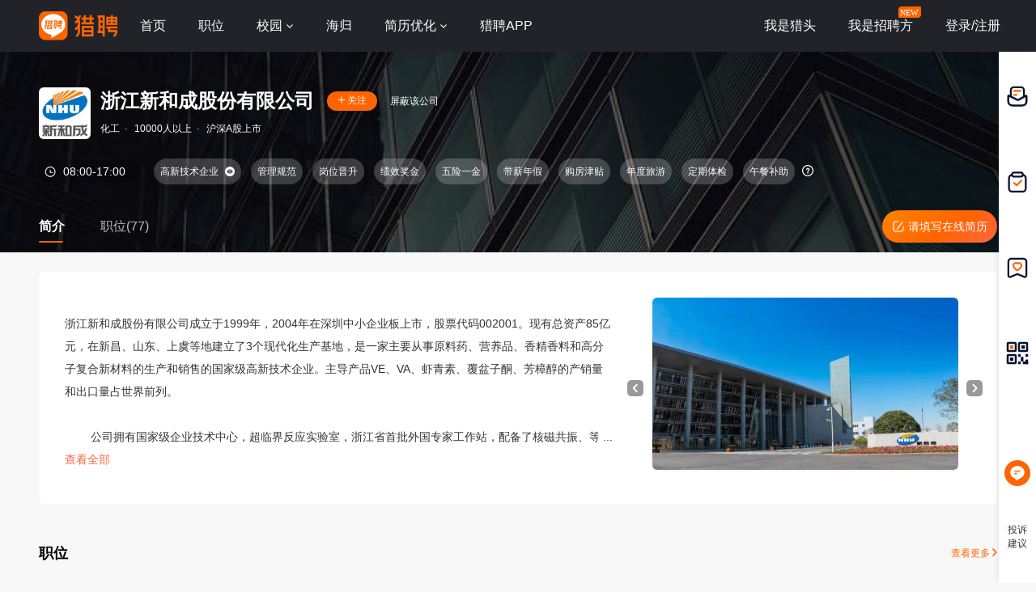

--- FILE ---
content_type: text/html;charset=UTF-8
request_url: https://www.liepin.com/company/8155722/
body_size: 16736
content:
<!DOCTYPE html>
<html lang="en">

<head>
    
    <!-- 火山 start -->
    <script>
        ;(function (n, e, r, t, a, o, s, i, c, l, f, m, p, u) {
        o = 'precollect'
        s = 'getAttribute'
        i = 'addEventListener'
        c = 'PerformanceObserver'
        l = function (e) {
          f = [].slice.call(arguments)
          f.push(Date.now(), location.href)
          ;(e == o ? l.p.a : l.q).push(f)
        }
        l.q = []
        l.p = { a: [] }
        n[a] = l
        m = document.createElement('script')
        m.src = r + '?aid=' + t + '&globalName=' + a
        m.crossorigin = 'anonymous'
        e.getElementsByTagName('head')[0].appendChild(m)
        if (i in n) {
          l.pcErr = function (e) {
            e = e || n.event
            p = e.target || e.srcElement
            if (p instanceof Element || p instanceof HTMLElement) {
              n[a](o, 'st', { tagName: p.tagName, url: p[s]('href') || p[s]('src') })
            } else {
              n[a](o, 'err', e.error || e.message)
            }
          }
          l.pcRej = function (e) {
            e = e || n.event
            n[a](o, 'err', e.reason || (e.detail && e.detail.reason))
          }
          n[i]('error', l.pcErr, true)
          n[i]('unhandledrejection', l.pcRej, true)
        }
        if ('PerformanceLongTaskTiming' in n) {
          u = l.pp = { entries: [] }
          u.observer = new PerformanceObserver(function (e) {
            u.entries = u.entries.concat(e.getEntries())
          })
          u.observer.observe({
            entryTypes: ['longtask', 'largest-contentful-paint', 'layout-shift']
          })
        }
      })(
        window,
        document,
        'https://concat.lietou-static.com/fe-lib-pc/v6/apmplus/2.8.1/browser.cn.js',
        0,
        'apmPlus'
      )
    </script>
    <script type="text/javascript">
        var a = {
            extractPid: function handleExtractPid(url){
                return "www/componany"
            }}
            window.apmPlus('init', {
                env: "production",
                aid: 460715,
                token: '26ca6df079bf44f09bd002af5fdb382c',
                plugins: {
                    ajax: false,
                    fetch: false,
                    pageview : a,
                    resource: false,
                    resourceError: false,
                    performance: false
                },
                sample: {
                  rules: {
                    performance: {
                      sample_rate: 0.004
                    },
                    performance_timing: {
                      sample_rate: 0.004
                    },
                    performance_longtask: {
                      sample_rate: 0.001
                    }
                  }
                }
            })
      window.apmPlus('start')
    </script>
    <!-- 火山 end -->

    
    <meta http-equiv="Content-Type" content="text/html; charset=utf-8"/>
    <title>【浙江新和成股份有限公司招聘】-猎聘</title>
    <meta name="keywords" content="浙江新和成股份有限公司招聘,浙江新和成股份有限公司招聘信息,浙江新和成股份有限公司公司介绍" />
    <meta name="description" content="猎聘为您提供2026年浙江新和成股份有限公司招聘信息，更有浙江新和成股份有限公司企业介绍、浙江新和成股份有限公司地址、浙江新和成股份有限公司工作环境以及浙江新和成股份有限公司招聘岗位信息，全面的为您提供浙江新和成股份有限公司高薪职位，求职找工作就上猎聘。" />

    <meta name="applicable-device" content="pc" />
    <meta http-equiv="Cache-Control" content="no-transform"/>
    <meta http-equiv="Cache-Control" content="no-siteapp"/>

    
    <meta http-equiv="Content-Type" content="text/html; charset=utf-8"/>
    <meta http-equiv="x-dns-prefetch-control" content="on" />
    <link rel=dns-prefetch href="//concat.lietou-static.com" />
    <link rel=dns-prefetch href="//image0.lietou-static.com" />
    <!-- 使360浏览器 默认启用极速内核 -->
    <meta name="renderer" content="webkit">
    <!-- 360以最高ie版本运行 -->
    <meta http-equiv="X-UA-Compatible" content="IE=edge,chrome=1">
    <link rel="preconnect" href="//concat.lietou-static.com" />
    <link rel="preconnect" href="//image0.lietou-static.com" />
    <link rel="icon" href="https://concat.lietou-static.com/fe-www-pc/v6/static/images/favicon.371e30de.ico" type="image/x-icon"/>
    <script crossorigin="anonymous"  src="//concat.lietou-static.com/fe-lib-pc/v6/jquery/1.7.1/jquery.min.js"></script>
    <!--[if lte IE 9]>
    <script src="//concat.lietou-static.com/fe-c-pc/v6/static/js/html5shiv.js"></script>
    <script src="//concat.lietou-static.com/fe-c-pc/v6/static/js/unpack_files/console-polyfill.js"></script>
    <![endif]-->
    <link rel="stylesheet" href="//concat.lietou-static.com/fe-www-pc/v6/css/common.95440c4a.css"/>

    <!-- 待服务端联调时开启 -->
    <link rel="stylesheet" href="//concat.lietou-static.com/fe-www-pc/v6/css/src_pages_company.9c2569c8.css"/>

    <script>
        var $CONFIG = {
            "compId": 8155722,
            "isFollowed": false,
            "introductionList": "[{\"imgId\":\"5ea5483e82b0b02ff4187d5303u.jpg\",\"id\":306945,\"type\":1},{\"imgId\":\"5ea54bff82b0b02ff418837b03u.jpg\",\"id\":306947,\"type\":1},{\"imgId\":\"60b5e20280b16971673a4e5a01u.jpg\",\"id\":616091,\"type\":1},{\"imgId\":\"60b5e132cec62268145a27f901u.jpg\",\"id\":616083,\"type\":1},{\"imgId\":\"60b5e212fedc111726a96d5901u.jpg\",\"id\":616093,\"type\":1},{\"imgId\":\"60b5e25bfedc111726a96d6101u.jpg\",\"id\":616111,\"type\":1},{\"imgId\":\"60b5e254ca392a3b179c599d01u.jpg\",\"id\":616109,\"type\":1},{\"imgId\":\"60b5e27180b16971673a4e5f01u.jpg\",\"id\":616113,\"type\":1},{\"imgId\":\"60b5e23dca392a3b179c598d01u.jpg\",\"id\":616107,\"type\":1},{\"imgId\":\"60b5e1f2ca392a3b179c597901u.jpg\",\"id\":616089,\"type\":1},{\"imgId\":\"60b5e228270c82136aeaf9b901u.jpg\",\"id\":616103,\"type\":1},{\"imgId\":\"60b5e22cae88c621168620fd01u.jpg\",\"id\":616105,\"type\":1}]",
            "address": "%E7%BB%8D%E5%85%B4%E6%B5%99%E6%B1%9F%E7%9C%81%E6%96%B0%E6%98%8C%E5%8E%BF%E4%B8%83%E6%98%9F%E8%A1%97%E5%A4%A7%E9%81%93%E8%A5%BF%E8%B7%AF418%E5%8F%B7",
            "point": "{\"lng\":\"120.580232\",\"lat\":\"30.029752\"}",
            "compProductList": "%5B%7B%22desc%22%3A%22%E5%8E%9F%E6%96%99%E8%8D%AFAPIs%5Cr%5Cn%E5%8E%9F%E6%96%99%E8%8D%AF%E4%BB%8E%E5%8C%96%E5%B7%A5%E5%8E%9F%E6%96%99%E5%88%B0%E6%88%90%E5%93%81%E7%9A%84%E4%BA%A7%E5%93%81%E9%93%BE%E5%8F%8A%E5%91%A8%E6%9C%9F%E8%BE%83%E9%95%BF%EF%BC%8C%E5%9F%BA%E4%BA%8E%E5%9C%A8%E7%B2%BE%E7%BB%86%E5%8C%96%E5%B7%A5%E4%B8%9A%E5%8A%A1%E7%9A%84%E7%A7%AF%E6%B7%80%EF%BC%8C%E6%96%B0%E5%92%8C%E6%88%90%E8%87%B4%E5%8A%9B%E4%BA%8E%E5%8C%BB%E8%8D%AF%E5%8F%8A%E4%B8%AD%E9%97%B4%E4%BD%93%E4%B8%9A%E5%8A%A1%E7%9A%84%E5%BC%80%E5%8F%91%EF%BC%8C%E7%A7%89%E6%8C%81%E5%AE%A2%E6%88%B7%E5%AF%BC%E5%90%91%E7%9A%84%E4%BA%A7%E5%93%81%E8%B4%A8%E9%87%8F%E6%96%87%E5%8C%96%E7%90%86%E5%BF%B5%EF%BC%8C%E4%B8%BA%E5%88%B6%E5%89%82%E4%BC%81%E4%B8%9A%E6%8F%90%E4%BE%9B%E9%AB%98%E5%93%81%E8%B4%A8%E7%9A%84%E5%8E%9F%E6%96%99%E8%8D%AF%E4%BA%A7%E5%93%81%EF%BC%8C%E6%88%90%E4%B8%BA%E5%A4%A7%E5%AE%97%E5%8E%9F%E6%96%99%E8%8D%AF%E5%93%81%E7%89%8C%E4%BE%9B%E5%BA%94%E5%95%86%E3%80%82%22%2C%22imgId%22%3A%225ea54a7182b0b02ff41880e103u.jpg%22%7D%2C%7B%22desc%22%3A%22%E8%90%A5%E5%85%BB%E5%93%81Nutrition%5Cr%5Cn%E6%96%B0%E5%92%8C%E6%88%90%E6%88%90%E5%8A%9F%E7%A0%94%E5%88%B6%E5%87%BA%E4%BA%86%E5%A4%9A%E7%A7%8D%E5%81%A5%E5%BA%B7%E9%AB%98%E6%95%88%E7%9A%84%E9%A3%9F%E5%93%81%E6%B7%BB%E5%8A%A0%E5%89%82%E5%92%8C%E9%A5%B2%E7%94%A8%E6%B7%BB%E5%8A%A0%E5%89%82%EF%BC%8C%E6%97%A2%E8%83%BD%E6%8F%90%E5%8D%87%E5%8A%A8%E7%89%A9%E8%90%A5%E5%85%BB%E5%81%A5%E5%BA%B7%E5%92%8C%E5%85%BB%E6%AE%96%E5%88%A9%E6%B6%A6%EF%BC%8C%E4%B9%9F%E8%83%BD%E4%B8%BA%E4%BA%BA%E7%B1%BB%E5%81%A5%E5%BA%B7%E6%8F%90%E4%BE%9B%E6%89%80%E9%9C%80%E7%9A%84%E8%83%BD%E9%87%8F%E5%92%8C%E8%90%A5%E5%85%BB%E3%80%82%E5%B9%B6%E9%80%9A%E8%BF%87%E6%8C%81%E7%BB%AD%E7%9A%84%E8%90%A5%E5%85%BB%E7%A0%94%E7%A9%B6%E3%80%81%E5%BA%94%E7%94%A8%E6%8A%80%E6%9C%AF%E7%A0%94%E7%A9%B6%E5%92%8C%E6%8A%80%E6%9C%AF%E6%9C%8D%E5%8A%A1%EF%BC%8C%E6%8F%90%E4%BE%9B%E6%9B%B4%E5%AE%8C%E5%96%84%E7%9A%84%E4%BA%A7%E5%93%81%E5%92%8C%E8%A7%A3%E5%86%B3%E6%96%B9%E6%A1%88%E3%80%82%22%2C%22imgId%22%3A%225ea549c782b0b02ff4187fc603u.jpg%22%7D%5D",
            "shielded": false,
            "compFullName": "\u6D59\u6C5F\u65B0\u548C\u6210\u80A1\u4EFD\u6709\u9650\u516C\u53F8",
            "traceId": {"initial":"gw.ae450d43-114221896"},
        }
    </script>
</head>
<script>
    var _hmt = _hmt || [];
    (function() {
        var hm = document.createElement("script");
        hm.src = "https://hm.baidu.com/hm.js?a2647413544f5a04f00da7eee0d5e200";
        var s = document.getElementsByTagName("script")[0];
        s.parentNode.insertBefore(hm, s);
    })();
</script>
<body>

<!-- header -->

    <section id='lp-seo-header-container'>
        <header id="framework-pc-header-container">
            <nav class="header-content-box">
                <a id="header-logo-box" href="https://www.liepin.com" title="猎聘">
                    <img src="" title="猎聘" alt="" />
                </a>
                <a id="header-city-box" style="display:none" href="https://www.liepin.com/citylist/" title="城市切换">
                    <div class="header-city-box">
                        <svg width="10" height="10" viewBox="0 0 10 10" xmlns="http://www.w3.org/2000/svg">
                            <path d="M5 .25a3.65 3.65 0 012.646 1.152 4.033 4.033 0 011.104 2.79c0 .531-.073.98-.236 1.409a4.093 4.093 0 01-.747 1.228l-.179.2-2.326 2.528L2.428 7.04a7.282 7.282 0 01-.36-.413 3.863 3.863 0 01-.475-.785 4.076 4.076 0 01-.343-1.649c0-1.088.422-2.075 1.104-2.79A3.65 3.65 0 015 .25zm0 1.5a2.24 2.24 0 00-1.59.66 2.243 2.243 0 000 3.18 2.244 2.244 0 003.179 0A2.246 2.246 0 005 1.75z" fill="#FFF" stroke="#FFF" stroke-width="0.5" opacity="0.4">
                            </path>
                        </svg>
                        <span>全国</span>
                        <svg width="6" height="3" viewBox="0 0 6 3" xmlns="http://www.w3.org/2000/svg">
                            <path d="M3.283 2.717L5.317.683A.4.4 0 005.034 0H.966a.4.4 0 00-.283.683l2.034 2.034a.4.4 0 00.566 0z" fill="#FFF" fill-rule="evenodd">
                            </path>
                        </svg>
                    </div>
                </a>
                <ul class="header-nav-menu">
                    <li class="header-menu-item header-nav-menu-item">
                        <a id="header-nav-menu-home" href="https://www.liepin.com">首页</a>
                    </li>
                    <li class="header-menu-item header-nav-menu-item">
                        <a id="header-nav-menu-job" href="https://www.liepin.com/zhaopin/?init=1">职位</a>
                    </li>
                    <li class="header-menu-item header-nav-menu-item">
                        <a id="header-nav-menu-campus" href="https://www.liepin.com/campus/?t=1" class="ant-dropdown-trigger">
                            <span>校园</span>
                        </a>
                    </li>
                    <li class="header-menu-item header-nav-menu-item">
                        <a id="header-nav-menu-returnee" href="https://www.liepin.com/returnee/">海归</a>
                    </li>
                    <li class="header-menu-item header-nav-menu-item">
                        <a id="header-nav-menu-resume-optimization" href="https://vas.liepin.com/v/view-intro?utm_content=pcjuhexiala&amp;imscid=R000014437" target="_blank" class="ant-dropdown-trigger">
                            <span>简历优化</span>
                        </a>
                    </li>
                    <li class="header-menu-item header-nav-menu-item download-app-item">
                        <span id="header-nav-menu-download-app">猎聘APP</span>
                        <div id="fix-header-download-app-modal">
                            <img src="" alt="" />
                        </div>
                    </li>
                </ul>
                <div class="header-quick-menu-box">
                    <ul class="header-quick-menu-not-login">
                        <li class="header-menu-item header-quick-menu-not-login-item">
                            <a id="header-quick-menu-hunter" target="_blank" href="https://h.liepin.com/?imscid=R002017570#sfrom=click-pc_homepage-front_navigation-hunter_new">我是猎头</a>
                        </li>
                        <li class="header-menu-item header-quick-menu-not-login-item">
                            <a id="header-quick-menu-recruiter" target="_blank" data-selector="c-logout" data-backurl="https://lpt.liepin.com/user/login?imscid=R002017571#sfrom=click-pc_homepage-front_navigation-ecomphr_new" href="javascript:void(0);">我是招聘方</a>
                            <svg width="28" height="14" viewBox="0 0 28 14" xmlns="http://www.w3.org/2000/svg" class="recruiter-min-logo">
                                <g fill="none" fill-rule="evenodd">
                                    <path d="M4 0h23a1 1 0 011 1v9a4 4 0 01-4 4H1a1 1 0 01-1-1V4a4 4 0 014-4z" fill="#FF6400" fill-rule="nonzero">
                                    </path>
                                    <text font-family="PingFangSC-Medium, PingFang SC" font-size="10" font-weight="400" fill="#FFF">
                                        <tspan x="2" y="10.5">NEW</tspan>
                                    </text>
                                </g>
                            </svg>
                        </li>
                        <li class="header-menu-item header-quick-menu-not-login-item">
                            <span id="header-quick-menu-login">登录/注册</span>
                        </li>
                    </ul>
                </div>
            </nav>
        </header>
    </section>

<div class="main">
    <!-- 公司header -->
    <div class="company-header" data-selector="company-header">
        <div class="company-header-content">
            <div class="company-header-content-name clearfix">
                <img class="logo company-logo-64" src="https://image0.lietou-static.com/bg_white_192x192/60b5de7dae88c6211686205101u.png"
                     alt="浙江新和成股份有限公司"/>
                <div class="name-right">
                    <div class="title-box">
                        <span class="title" data-selector="company-name">浙江新和成股份有限公司</span>
                        <div class="follow-icon" data-selector="company-unfollow">
                            <span class="icon"><svg viewBox="0 0 8 9" xmlns="http://www.w3.org/2000/svg"><path
                                    d="M4.5.5V4H8v1H4.499L4.5 8.5h-1L3.499 5H0V4h3.5V.5h1z" fill-rule="evenodd"
                                    fill="#FFFFFF"/></svg></span>
                            <span class="text">关注</span>
                        </div>

                        <div class="follow-icon-text" data-selector="company-followed">已关注</div>
                        <!-- 屏蔽公司 -->
                        <div class="btn-shield-company" data-selector="shield-company">屏蔽该公司</div>
                        <div class="btn-cancel-shield-company" data-selector="cancel-shield-company">取消屏蔽</div>
                        
                    </div>
                    <p>
                        
                            
                            
                                化工<span>·</span>
                            
                        
                            
                            
                                10000人以上<span>·</span>
                            
                        
                            
                                沪深A股上市
                            
                            
                        
                    </p>
                </div>
            </div>
            <!--<div class="item-title-box">
                <span>2021年非凡雇主上榜企业3</span>
                <svg viewBox="0 0 3 6" xmlns="http://www.w3.org/2000/svg"><path d="M2.859 3.141L.34 5.66A.2.2 0 0 1 0 5.517V.483A.2.2 0 0 1 .341.34L2.86 2.86a.2.2 0 0 1 0 .282z" fill="#FDD1B7" fill-rule="evenodd"/></svg>
            </div>-->
            <!-- 企业榜单 -->
            


            <!-- 非凡雇主 -->
            
            <!-- 工作时间和工作标签 -->
            
                <div data-selector="company-tags-box"
                     class="company-header-content-tags">
                    <div data-selector="company-tags" class="tags-container">
                        
                            <div class="work-time">
                                <img src="https://concat.lietou-static.com/fe-www-pc/v6/static/images/pages/company/header/time.fb06a6e1.png"/>
                                
                                    <div class="time">08:00-17:00</div>
                                
                                
                            </div>
                        

                        
                            
                                <!-- 最后一个标签 -->
                                

                                
                                    <div class="tags-item">
                                        <span>高新技术企业</span>
                                        
                                            <img data-selector="company-tags-tips"
                                                 src="https://concat.lietou-static.com/fe-www-pc/v6/static/images/pages/company/header/tag-view.126af10f.png"/>
                                            <div class="tags-item-tips">在中国境内注册一年以上，形成企业核心自主知识产权的居民企业。</div>
                                        
                                    </div>
                                
                            
                                <!-- 最后一个标签 -->
                                

                                
                                    <div class="tags-item">
                                        <span>管理规范</span>
                                        
                                    </div>
                                
                            
                                <!-- 最后一个标签 -->
                                

                                
                                    <div class="tags-item">
                                        <span>岗位晋升</span>
                                        
                                    </div>
                                
                            
                                <!-- 最后一个标签 -->
                                

                                
                                    <div class="tags-item">
                                        <span>绩效奖金</span>
                                        
                                    </div>
                                
                            
                                <!-- 最后一个标签 -->
                                

                                
                                    <div class="tags-item">
                                        <span>五险一金</span>
                                        
                                    </div>
                                
                            
                                <!-- 最后一个标签 -->
                                

                                
                                    <div class="tags-item">
                                        <span>带薪年假</span>
                                        
                                    </div>
                                
                            
                                <!-- 最后一个标签 -->
                                

                                
                                    <div class="tags-item">
                                        <span>购房津贴</span>
                                        
                                    </div>
                                
                            
                                <!-- 最后一个标签 -->
                                

                                
                                    <div class="tags-item">
                                        <span>年度旅游</span>
                                        
                                    </div>
                                
                            
                                <!-- 最后一个标签 -->
                                

                                
                                    <div class="tags-item">
                                        <span>定期体检</span>
                                        
                                    </div>
                                
                            
                                <!-- 最后一个标签 -->
                                
                                    <div class="tags-item-end" >
                                        <div class="tags-item-text">
                                            <span>午餐补助</span>
                                            
                                        </div>
                                        <div class="end-tips" data-selector="company-tags-tips">
                                            <svg width="16px" height="16px" viewBox="0 0 16 16" version="1.1" xmlns="http://www.w3.org/2000/svg">
                                                <g id="页面-1" stroke="none" stroke-width="1" fill="none" fill-rule="evenodd">
                                                    <g id="CPC2.0-公司主页-简介" transform="translate(-944.000000, -231.000000)">
                                                        <g id="编组-15" transform="translate(0.000000, 63.000000)">
                                                            <g id="编组-9" transform="translate(368.000000, 162.000000)">
                                                                <g id="问题-圆形_Question-Circle" transform="translate(576.000000, 6.000000)">
                                                                    <path d="M0,0 L16,0 L16,16 L0,16 L0,0 Z" id="矩形"></path>
                                                                    <path d="M8,1 C11.865625,1 15,4.134375 15,8 C15,11.865625 11.865625,15 8,15 C4.134375,15 1,11.865625 1,8 C1,4.134375 4.134375,1 8,1 Z M8,2.26666667 C4.83393568,2.26666667 2.26666667,4.83393568 2.26666667,8 C2.26666667,11.1660643 4.83393568,13.7333333 8,13.7333333 C11.1660643,13.7333333 13.7333333,11.1660643 13.7333333,8 C13.7333333,4.83393568 11.1660643,2.26666667 8,2.26666667 Z M8.02999215,9.96666667 C8.26292844,9.96666667 8.46807994,10.0432566 8.63317661,10.1974822 C8.78939206,10.3536977 8.87265881,10.5535379 8.87265881,10.7833333 C8.87265881,11.0145813 8.78825813,11.2227696 8.62507625,11.3854294 C8.45447937,11.5347017 8.25900057,11.6086667 8.02999215,11.6086667 C7.80019668,11.6086667 7.60035646,11.5253999 7.45224138,11.3767628 C7.27929628,11.2254358 7.19599215,11.0255059 7.19599215,10.7833333 C7.19599215,10.5411608 7.27929628,10.3412308 7.44414102,10.1974822 C7.59770156,10.0439217 7.79635725,9.96666667 8.02999215,9.96666667 Z M8.18599215,4.64289192 C8.79575094,4.64289192 9.29174023,4.80743814 9.66507625,5.14346248 C10.0494312,5.47977304 10.2419921,5.94191936 10.2419921,6.51689192 C10.2419921,6.97779689 10.1222515,7.37054606 9.87854117,7.69438605 L9.84942744,7.72545975 L9.71012175,7.86139389 L9.49772931,8.05671504 L9.11164891,8.39911729 C8.98328774,8.49895376 8.88350416,8.62321257 8.81173001,8.76676086 C8.75182994,8.88656099 8.71583108,9.01620394 8.70382754,9.15675247 L8.69932548,9.26422526 L8.69932548,9.55222526 L7.36932548,9.55222526 L7.36932548,9.26422526 C7.36932548,8.89812935 7.4302898,8.59096296 7.55915853,8.34258932 C7.6548321,8.14388269 7.88012106,7.87788266 8.23836962,7.53516916 L8.46930066,7.32026008 L8.59678271,7.20576003 L8.6983326,7.08735229 C8.8298854,6.92656553 8.89465881,6.75563569 8.89465881,6.57755859 C8.89465881,6.33854521 8.82659998,6.15227895 8.70080768,6.01940972 C8.57248436,5.8910864 8.38298503,5.82555859 8.12532548,5.82555859 C7.80054926,5.82555859 7.58311174,5.9177521 7.44468817,6.10462377 C7.33838862,6.2484408 7.27721581,6.45795943 7.26358353,6.73881026 L7.26065881,6.86355859 L7.26065881,7.03022526 L5.93932548,7.03022526 L5.93932548,6.86355859 C5.93932548,6.17341676 6.14094433,5.62951474 6.55286889,5.23632923 C6.95921224,4.83943572 7.5043873,4.64289192 8.18599215,4.64289192 Z" id="形状结合" fill="#FFFFFF"></path>
                                                                </g>
                                                            </g>
                                                        </g>
                                                    </g>
                                                </g>
                                            </svg>
                                        </div>
                                        <div class="tags-item-tips">工作时间和福利信息由企业提供，每个岗位可能实际情况略有不同，具体内容可与企业招聘方确认</div>
                                    </div>
                                

                                
                            
                        
                    </div>

                    <!-- 换行时展示这个标签 前端控制 -->
                    <div data-selector="company-tags-more-btn" class="more-btn">
                        <img src="https://concat.lietou-static.com/fe-www-pc/v6/static/images/pages/company/header/tags-open.773a8464.png">
                    </div>
                </div>
            

            <div class="company-header-content-tab clearfix">
                <a class="active" href="https://www.liepin.com/company/8155722/">简介</a>
                
                    <a href="https://www.liepin.com/company-jobs/8155722/">职位(77)</a>
                
                
                <!-- 后端自己换跳转链接 -->
                <a class="complete-resume-link" href="javascript:;" data-selector="complete-resume-link">
                    <img src="https://concat.lietou-static.com/fe-www-pc/v6/static/images/pages/company/header/resume-link.e9a0e93f.png">
                    <span>请填写在线简历</span>
                </a>
            </div>
        </div>
    </div>

    <div class="company-header-space"></div>

    <!-- 固定的tab框 -->
    <div class="company-header-tab-fix" data-selector="company-header-tab-fix" style="display: none;">
        <div class="fix-content clearfix">
            <a class="active" href="https://www.liepin.com/company-jobs/8155722/">简介</a>
            <!-- 职位 -->
            
                <a href="https://www.liepin.com/company-jobs/8155722/">职位(77)</a>
            

            <!-- 相似职位 -->
            
            <!-- 后端自己换跳转链接 -->
            <a class="complete-resume-link" data-selector="complete-resume-link"
               href="javascript:;">
                <img src="https://concat.lietou-static.com/fe-www-pc/v6/static/images/pages/company/header/resume-link-fix.e9a0e93f.png">
                <span>请填写在线简历</span>
            </a>
        </div>
    </div>

    <!-- 企业介绍 -->
    
        <div class="company-introduction">
            <div class="company-introduction-content clearfix">
                <!-- 没有视频图片时 -->
                

                
                    <div class="company-introduction-media" id="company-introduction-media" data-id="company-introduction-media"></div>
                
                <div class="company-introduction-left">
                    <div class="company-introduction-text" data-selector="company-introduction-text" style="height: 186px; overflow: hidden;">
                        <div class="inner-text">浙江新和成股份有限公司成立于1999年，2004年在深圳中小企业板上市，股票代码002001。现有总资产85亿元，在新昌、山东、上虞等地建立了3个现代化生产基地，是一家主要从事原料药、营养品、香精香料和高分子复合新材料的生产和销售的国家级高新技术企业。主导产品VE、VA、虾青素、覆盆子酮、芳樟醇的产销量和出口量占世界前列。

        公司拥有国家级企业技术中心，超临界反应实验室，浙江省首批外国专家工作站，配备了核磁共振、等离子体发射光谱仪等国内领导设备，掌握了超临界反应、高真空精馏、连续化反应等国内领先技术，成功开发国家级新产品15个，实施国家火炬计划项目15项，承担了国家科技攻关引导项目1项、国家科技支撑计划3项、国家863计划2项，取得授权专利70多项。2010年“脂溶性维生素及类胡萝卜素的绿色合成新工艺及产业化”项目荣获国家技术发明奖二等奖。
        公司秉承“创新精细化工、改善生活品质”使命，“创造财富、成就员工、造福社会”宗旨，“创新、人和、竞成”价值观和“创富、均衡、永续”的经营哲学，致力于为生命提供营养健康，提高人类生活品质。公司将坚持走“专业化”道路，专注于精细化工产业领域，遵循“技术专业化、产品系列化、生产规模化、市场国际化”的四化策略，做深做宽营养品，做强做大香精香料，做优做专原料药，做快做好高分子复合新材料，把新和成打造成国际著名的精细化工大型跨国企业。
</div>
                        <div class="company-introduction-text-overflow"
                             data-selector="company-introduction-text-overflow">...
                        </div>
                    </div>
                    <a class="introduction-view-more"
                       data-selector="introduction-view-more">查看全部</a>
                    <a class="introduction-view-no-more" data-selector="introduction-view-no-more">收起</a>
                </div>
            </div>
        </div>
    

    <!-- 职位 -->
    
        <!--简介下  相似职位-->
        

        <!-- 职位 -->
        
            <!--简介下 职位-->
            <div class="hot-recruit-comp">
                <div class="hot-recruit-header">
                    <span class="hot">职位</span>
                    <a href="https://www.liepin.com/company-jobs/8155722/" class="more">
                        查看更多
                        <svg width="6px" height="10px" viewBox="0 0 6 10" version="1.1" xmlns="http://www.w3.org/2000/svg">
                            <title>右箭头</title>
                            <g id="页面-1" stroke="none" stroke-width="1" fill="none" fill-rule="evenodd" stroke-linecap="round">
                                <g id="CPC2.0-公司主页-未登录" transform="translate(-1547.000000, -700.000000)" stroke="#FF6400" stroke-width="1.5">
                                    <g id="编组-3" transform="translate(368.000000, 692.000000)">
                                        <g id="路径-9" transform="translate(1180.000000, 9.000000)">
                                            <path d="M-2,2 L1.64644661,5.64644661 C1.84170876,5.84170876 2.15829124,5.84170876 2.35355339,5.64644661 L6,2 L6,2" transform="translate(2.000000, 4.000000) scale(-1, 1) rotate(90.000000) translate(-2.000000, -4.000000) "></path>
                                        </g>
                                    </g>
                                </g>
                            </g>
                        </svg>
                    </a>
                </div>
                <ul class="hot-recruit-content" data-info="%7B%22head_id%22%3A%22085da1c1eec05122dc9f78b21efddf30%22%2C%22ck_id%22%3A%22a944c6f6cd4eaa3cbd5034b51810279f%22%2C%22cur_page%22%3A1%2C%22page_size%22%3A6%2C%22sfrom%22%3A%22search_job_comp_prime_pc%22%7D">
                    <li class="recruit-item" >
                        <a data-nick="job-detail-job-info"
                           data-info="%7B%22job_id%22%3A79801245%2C%22job_kind%22%3A2%7D"
                           href="https://www.liepin.com/lptjob/79801245?d_sfrom=search_job_comp_prime_pc&amp;d_ckId=a944c6f6cd4eaa3cbd5034b51810279f&amp;d_curPage=0&amp;d_pageSize=6&amp;d_headId=085da1c1eec05122dc9f78b21efddf30&amp;d_posi=0"
                           target="_blank"
                           data-jobId="79801245" data-jobKind="6"
                        >
                            <div class="name-box">
                                <div class="name">设备技术员(J11575)</div>
                                
                                <div class="salary">8-11k·14薪</div>
                            </div>
                            <div class="info-box">
                                <span>潍坊-寒亭区</span>
                                
                            </div>

                            <div class="label-box">
                                
                                    
                                        <div>本科</div>
                                    
                                
                            </div>
                            <!--<th:block th:if="${ not #strings.isEmpty(compJob.ejobKind) && compJob.ejobKind eq '7'}">
                                <button type="button" class="ant-btn ant-btn-primary ant-btn-round chat-btn" data-selector="campus-apply">
                                    <span>马上网申</span>
                                </button>
                            </th:block>
                            <th:block th:if="${ not (not #strings.isEmpty(compJob.ejobKind) && compJob.ejobKind eq '7')}">
                                <th:block th:if="${not compJob.chatted}">
                                    <button type="button" class="ant-btn ant-btn-primary ant-btn-round chat-btn" th:data-params="${#strings.isEmpty(compJob.dataParam) ? '': compJob.dataParam}" data-selector="chat-chat" data-params="">
                                        <span>聊一聊</span>
                                    </button>
                                </th:block>
                                <th:block th:if="${compJob.chatted}">
                                    <button type="button" class="ant-btn ant-btn-primary ant-btn-round chat-btn" th:data-params="${#strings.isEmpty(compJob.dataParam) ? '': compJob.dataParam}" data-selector="chat-chat" data-params="">
                                        <span>继续聊</span>
                                    </button>
                                </th:block>
                            </th:block>-->

                            
                                
                                    <button type="button" class="ant-btn ant-btn-primary ant-btn-round chat-btn" data-selector="chat-chat" data-params="{&quot;imId&quot;:&quot;e3c5c606d5336cdf8929711dbddfb0c2&quot;,&quot;recruiterPhoto&quot;:&quot;5f8f986c79c7cc70efbf36c808u.jpg&quot;,&quot;recruiterName&quot;:&quot;王先生&quot;,&quot;imUserType&quot;:&quot;2&quot;,&quot;userId&quot;:&quot;200cd76a6fe851ef9725983a2923cb48&quot;,&quot;jobId&quot;:&quot;79801245&quot;,&quot;imShowText&quot;:&quot;27分钟前在线&quot;,&quot;recruiterTitle&quot;:&quot;&quot;,&quot;jobKind&quot;:&quot;6&quot;,&quot;imStatus&quot;:false}"
                                            data-jobId="79801245" data-jobKind="6">
                                    <span>聊一聊</span>
                                    </button>
                                
                                
                            
                        </a>
                    </li>
                    <li class="recruit-item" >
                        <a data-nick="job-detail-job-info"
                           data-info="%7B%22job_id%22%3A79788573%2C%22job_kind%22%3A2%7D"
                           href="https://www.liepin.com/job/1979788573.shtml"
                           data-promid="d_sfrom=search_job_comp_prime_pc&amp;d_ckId=a944c6f6cd4eaa3cbd5034b51810279f&amp;d_curPage=0&amp;d_pageSize=6&amp;d_headId=085da1c1eec05122dc9f78b21efddf30&amp;d_posi=1"
                           target="_blank"
                           data-jobId="79788573" data-jobKind="2"
                        >
                            <div class="name-box">
                                <div class="name">期货分析师(J11696)</div>
                                
                                <div class="salary">15-25k</div>
                            </div>
                            <div class="info-box">
                                <span>绍兴-新昌县</span>
                                <span >3-5年</span>
                            </div>

                            <div class="label-box">
                                
                                    
                                        <div>本科</div>
                                    
                                
                            </div>
                            <!--<th:block th:if="${ not #strings.isEmpty(compJob.ejobKind) && compJob.ejobKind eq '7'}">
                                <button type="button" class="ant-btn ant-btn-primary ant-btn-round chat-btn" data-selector="campus-apply">
                                    <span>马上网申</span>
                                </button>
                            </th:block>
                            <th:block th:if="${ not (not #strings.isEmpty(compJob.ejobKind) && compJob.ejobKind eq '7')}">
                                <th:block th:if="${not compJob.chatted}">
                                    <button type="button" class="ant-btn ant-btn-primary ant-btn-round chat-btn" th:data-params="${#strings.isEmpty(compJob.dataParam) ? '': compJob.dataParam}" data-selector="chat-chat" data-params="">
                                        <span>聊一聊</span>
                                    </button>
                                </th:block>
                                <th:block th:if="${compJob.chatted}">
                                    <button type="button" class="ant-btn ant-btn-primary ant-btn-round chat-btn" th:data-params="${#strings.isEmpty(compJob.dataParam) ? '': compJob.dataParam}" data-selector="chat-chat" data-params="">
                                        <span>继续聊</span>
                                    </button>
                                </th:block>
                            </th:block>-->

                            
                                
                                    <button type="button" class="ant-btn ant-btn-primary ant-btn-round chat-btn" data-selector="chat-chat" data-params="{&quot;imId&quot;:&quot;f5c73e45f6eebc244cd3c71b72ec7035&quot;,&quot;recruiterPhoto&quot;:&quot;5f8f9865ea60860b75384fa508u.jpg&quot;,&quot;recruiterName&quot;:&quot;林女士&quot;,&quot;imUserType&quot;:&quot;2&quot;,&quot;userId&quot;:&quot;31d56e6555398688a92a3c8e2376ef81&quot;,&quot;jobId&quot;:&quot;79788573&quot;,&quot;imShowText&quot;:&quot;1天前在线&quot;,&quot;recruiterTitle&quot;:&quot;海外招聘&amp;社招&quot;,&quot;jobKind&quot;:&quot;2&quot;,&quot;imStatus&quot;:false}"
                                            data-jobId="79788573" data-jobKind="2">
                                    <span>聊一聊</span>
                                    </button>
                                
                                
                            
                        </a>
                    </li>
                    <li class="recruit-item" >
                        <a data-nick="job-detail-job-info"
                           data-info="%7B%22job_id%22%3A79764097%2C%22job_kind%22%3A2%7D"
                           href="https://www.liepin.com/job/1979764097.shtml"
                           data-promid="d_sfrom=search_job_comp_prime_pc&amp;d_ckId=a944c6f6cd4eaa3cbd5034b51810279f&amp;d_curPage=0&amp;d_pageSize=6&amp;d_headId=085da1c1eec05122dc9f78b21efddf30&amp;d_posi=2"
                           target="_blank"
                           data-jobId="79764097" data-jobKind="2"
                        >
                            <div class="name-box">
                                <div class="name">海外财务专员（J11727）</div>
                                
                                <div class="salary">10-20k·14薪</div>
                            </div>
                            <div class="info-box">
                                <span>上海</span>
                                <span >3-5年</span>
                            </div>

                            <div class="label-box">
                                
                                    
                                        <div>硕士</div>
                                    
                                
                            </div>
                            <!--<th:block th:if="${ not #strings.isEmpty(compJob.ejobKind) && compJob.ejobKind eq '7'}">
                                <button type="button" class="ant-btn ant-btn-primary ant-btn-round chat-btn" data-selector="campus-apply">
                                    <span>马上网申</span>
                                </button>
                            </th:block>
                            <th:block th:if="${ not (not #strings.isEmpty(compJob.ejobKind) && compJob.ejobKind eq '7')}">
                                <th:block th:if="${not compJob.chatted}">
                                    <button type="button" class="ant-btn ant-btn-primary ant-btn-round chat-btn" th:data-params="${#strings.isEmpty(compJob.dataParam) ? '': compJob.dataParam}" data-selector="chat-chat" data-params="">
                                        <span>聊一聊</span>
                                    </button>
                                </th:block>
                                <th:block th:if="${compJob.chatted}">
                                    <button type="button" class="ant-btn ant-btn-primary ant-btn-round chat-btn" th:data-params="${#strings.isEmpty(compJob.dataParam) ? '': compJob.dataParam}" data-selector="chat-chat" data-params="">
                                        <span>继续聊</span>
                                    </button>
                                </th:block>
                            </th:block>-->

                            
                                
                                    <button type="button" class="ant-btn ant-btn-primary ant-btn-round chat-btn" data-selector="chat-chat" data-params="{&quot;imId&quot;:&quot;3c620a888da4adeeee7b65a82243fe9b&quot;,&quot;recruiterPhoto&quot;:&quot;5f8f986aea60860b75384fab08u.jpg&quot;,&quot;recruiterName&quot;:&quot;曹先生&quot;,&quot;imUserType&quot;:&quot;2&quot;,&quot;userId&quot;:&quot;a967224f22ef895135d10b35115f9d6b&quot;,&quot;jobId&quot;:&quot;79764097&quot;,&quot;imShowText&quot;:&quot;2天前在线&quot;,&quot;recruiterTitle&quot;:&quot;保密&quot;,&quot;jobKind&quot;:&quot;2&quot;,&quot;imStatus&quot;:false}"
                                            data-jobId="79764097" data-jobKind="2">
                                    <span>聊一聊</span>
                                    </button>
                                
                                
                            
                        </a>
                    </li>
                    <li class="recruit-item" >
                        <a data-nick="job-detail-job-info"
                           data-info="%7B%22job_id%22%3A79764095%2C%22job_kind%22%3A2%7D"
                           href="https://www.liepin.com/job/1979764095.shtml"
                           data-promid="d_sfrom=search_job_comp_prime_pc&amp;d_ckId=a944c6f6cd4eaa3cbd5034b51810279f&amp;d_curPage=0&amp;d_pageSize=6&amp;d_headId=085da1c1eec05122dc9f78b21efddf30&amp;d_posi=3"
                           target="_blank"
                           data-jobId="79764095" data-jobKind="2"
                        >
                            <div class="name-box">
                                <div class="name">海外财务专员（J11727）</div>
                                
                                <div class="salary">10-20k·14薪</div>
                            </div>
                            <div class="info-box">
                                <span>杭州</span>
                                <span >3-5年</span>
                            </div>

                            <div class="label-box">
                                
                                    
                                        <div>硕士</div>
                                    
                                
                            </div>
                            <!--<th:block th:if="${ not #strings.isEmpty(compJob.ejobKind) && compJob.ejobKind eq '7'}">
                                <button type="button" class="ant-btn ant-btn-primary ant-btn-round chat-btn" data-selector="campus-apply">
                                    <span>马上网申</span>
                                </button>
                            </th:block>
                            <th:block th:if="${ not (not #strings.isEmpty(compJob.ejobKind) && compJob.ejobKind eq '7')}">
                                <th:block th:if="${not compJob.chatted}">
                                    <button type="button" class="ant-btn ant-btn-primary ant-btn-round chat-btn" th:data-params="${#strings.isEmpty(compJob.dataParam) ? '': compJob.dataParam}" data-selector="chat-chat" data-params="">
                                        <span>聊一聊</span>
                                    </button>
                                </th:block>
                                <th:block th:if="${compJob.chatted}">
                                    <button type="button" class="ant-btn ant-btn-primary ant-btn-round chat-btn" th:data-params="${#strings.isEmpty(compJob.dataParam) ? '': compJob.dataParam}" data-selector="chat-chat" data-params="">
                                        <span>继续聊</span>
                                    </button>
                                </th:block>
                            </th:block>-->

                            
                                
                                    <button type="button" class="ant-btn ant-btn-primary ant-btn-round chat-btn" data-selector="chat-chat" data-params="{&quot;imId&quot;:&quot;3c620a888da4adeeee7b65a82243fe9b&quot;,&quot;recruiterPhoto&quot;:&quot;5f8f986aea60860b75384fab08u.jpg&quot;,&quot;recruiterName&quot;:&quot;曹先生&quot;,&quot;imUserType&quot;:&quot;2&quot;,&quot;userId&quot;:&quot;a967224f22ef895135d10b35115f9d6b&quot;,&quot;jobId&quot;:&quot;79764095&quot;,&quot;imShowText&quot;:&quot;2天前在线&quot;,&quot;recruiterTitle&quot;:&quot;保密&quot;,&quot;jobKind&quot;:&quot;2&quot;,&quot;imStatus&quot;:false}"
                                            data-jobId="79764095" data-jobKind="2">
                                    <span>聊一聊</span>
                                    </button>
                                
                                
                            
                        </a>
                    </li>
                    <li class="recruit-item" >
                        <a data-nick="job-detail-job-info"
                           data-info="%7B%22job_id%22%3A79764093%2C%22job_kind%22%3A2%7D"
                           href="https://www.liepin.com/job/1979764093.shtml"
                           data-promid="d_sfrom=search_job_comp_prime_pc&amp;d_ckId=a944c6f6cd4eaa3cbd5034b51810279f&amp;d_curPage=0&amp;d_pageSize=6&amp;d_headId=085da1c1eec05122dc9f78b21efddf30&amp;d_posi=4"
                           target="_blank"
                           data-jobId="79764093" data-jobKind="2"
                        >
                            <div class="name-box">
                                <div class="name">海外财务专员（J11727）</div>
                                
                                <div class="salary">10-20k·14薪</div>
                            </div>
                            <div class="info-box">
                                <span>绍兴-新昌县</span>
                                <span >3-5年</span>
                            </div>

                            <div class="label-box">
                                
                                    
                                        <div>硕士</div>
                                    
                                
                            </div>
                            <!--<th:block th:if="${ not #strings.isEmpty(compJob.ejobKind) && compJob.ejobKind eq '7'}">
                                <button type="button" class="ant-btn ant-btn-primary ant-btn-round chat-btn" data-selector="campus-apply">
                                    <span>马上网申</span>
                                </button>
                            </th:block>
                            <th:block th:if="${ not (not #strings.isEmpty(compJob.ejobKind) && compJob.ejobKind eq '7')}">
                                <th:block th:if="${not compJob.chatted}">
                                    <button type="button" class="ant-btn ant-btn-primary ant-btn-round chat-btn" th:data-params="${#strings.isEmpty(compJob.dataParam) ? '': compJob.dataParam}" data-selector="chat-chat" data-params="">
                                        <span>聊一聊</span>
                                    </button>
                                </th:block>
                                <th:block th:if="${compJob.chatted}">
                                    <button type="button" class="ant-btn ant-btn-primary ant-btn-round chat-btn" th:data-params="${#strings.isEmpty(compJob.dataParam) ? '': compJob.dataParam}" data-selector="chat-chat" data-params="">
                                        <span>继续聊</span>
                                    </button>
                                </th:block>
                            </th:block>-->

                            
                                
                                    <button type="button" class="ant-btn ant-btn-primary ant-btn-round chat-btn" data-selector="chat-chat" data-params="{&quot;imId&quot;:&quot;3c620a888da4adeeee7b65a82243fe9b&quot;,&quot;recruiterPhoto&quot;:&quot;5f8f986aea60860b75384fab08u.jpg&quot;,&quot;recruiterName&quot;:&quot;曹先生&quot;,&quot;imUserType&quot;:&quot;2&quot;,&quot;userId&quot;:&quot;a967224f22ef895135d10b35115f9d6b&quot;,&quot;jobId&quot;:&quot;79764093&quot;,&quot;imShowText&quot;:&quot;2天前在线&quot;,&quot;recruiterTitle&quot;:&quot;保密&quot;,&quot;jobKind&quot;:&quot;2&quot;,&quot;imStatus&quot;:false}"
                                            data-jobId="79764093" data-jobKind="2">
                                    <span>聊一聊</span>
                                    </button>
                                
                                
                            
                        </a>
                    </li>
                    <li class="recruit-item" >
                        <a data-nick="job-detail-job-info"
                           data-info="%7B%22job_id%22%3A66347365%2C%22job_kind%22%3A2%7D"
                           href="https://www.liepin.com/job/1966347365.shtml"
                           data-promid="d_sfrom=search_job_comp_prime_pc&amp;d_ckId=a944c6f6cd4eaa3cbd5034b51810279f&amp;d_curPage=0&amp;d_pageSize=6&amp;d_headId=085da1c1eec05122dc9f78b21efddf30&amp;d_posi=5"
                           target="_blank"
                           data-jobId="66347365" data-jobKind="2"
                        >
                            <div class="name-box">
                                <div class="name">外贸服务专员(J11156)</div>
                                
                                <div class="salary">7-12k·14薪</div>
                            </div>
                            <div class="info-box">
                                <span>绍兴-新昌县</span>
                                <span >1-3年</span>
                            </div>

                            <div class="label-box">
                                
                                    
                                        <div>本科</div>
                                    
                                
                            </div>
                            <!--<th:block th:if="${ not #strings.isEmpty(compJob.ejobKind) && compJob.ejobKind eq '7'}">
                                <button type="button" class="ant-btn ant-btn-primary ant-btn-round chat-btn" data-selector="campus-apply">
                                    <span>马上网申</span>
                                </button>
                            </th:block>
                            <th:block th:if="${ not (not #strings.isEmpty(compJob.ejobKind) && compJob.ejobKind eq '7')}">
                                <th:block th:if="${not compJob.chatted}">
                                    <button type="button" class="ant-btn ant-btn-primary ant-btn-round chat-btn" th:data-params="${#strings.isEmpty(compJob.dataParam) ? '': compJob.dataParam}" data-selector="chat-chat" data-params="">
                                        <span>聊一聊</span>
                                    </button>
                                </th:block>
                                <th:block th:if="${compJob.chatted}">
                                    <button type="button" class="ant-btn ant-btn-primary ant-btn-round chat-btn" th:data-params="${#strings.isEmpty(compJob.dataParam) ? '': compJob.dataParam}" data-selector="chat-chat" data-params="">
                                        <span>继续聊</span>
                                    </button>
                                </th:block>
                            </th:block>-->

                            
                                
                                    <button type="button" class="ant-btn ant-btn-primary ant-btn-round chat-btn" data-selector="chat-chat" data-params="{&quot;imId&quot;:&quot;fc877bdaad4d010c14c33c05749ae593&quot;,&quot;recruiterPhoto&quot;:&quot;5f8f98648dbe6273dcf8515508u.jpg&quot;,&quot;recruiterName&quot;:&quot;史女士&quot;,&quot;imUserType&quot;:&quot;2&quot;,&quot;userId&quot;:&quot;f23b4751aa399ef8b0a25af2cdcf61f9&quot;,&quot;jobId&quot;:&quot;66347365&quot;,&quot;imShowText&quot;:&quot;18小时前在线&quot;,&quot;recruiterTitle&quot;:&quot;&quot;,&quot;jobKind&quot;:&quot;2&quot;,&quot;imStatus&quot;:false}"
                                            data-jobId="66347365" data-jobKind="2">
                                    <span>聊一聊</span>
                                    </button>
                                
                                
                            
                        </a>
                    </li>
                </ul>
            </div>
        
    

    <!-- 人才政策 -->
    <section id="talent-policy-container"></section>

    <!-- 公司高管 -->
    

    <!-- 产品服务 -->
    <div id="company-product-root"></div>

    <!-- 联系方式 -->
    

    <!-- 公司地址 -->
    <!--<div id="company-address-root"></div>-->

    <!-- 工商信息 -->
    

    <!-- 融资情况 -->
    
        <div class="financing-info-comp">
            <div class="inner">
                <div class="financing-info-header">融资情况</div>
                <div class="financing-info-content swiper-container">
                    <div class="swiper-wrapper">
                        
                            <div class="financing-slide swiper-slide">
                                
                                    <div class="financing-step">
                                        <div class="date-box">
                                            
                                                <span class="month">09</span><span
                                                    class="year">2018</span>
                                            
                                            
                                        </div>
                                        <div class="dot-box">
                                            <i class="dot"></i>
                                        </div>
                                        <div class="text-box">
                                            定向增发
                                            未披露
                                        </div>
                                        <div class="agency-box">投资机构：
                                            
                                                
                                                    中国人寿
                                                    
                                                
                                            
                                            
                                        </div>
                                    </div>
                                
                                    <div class="financing-step">
                                        <div class="date-box">
                                            
                                                <span class="month">06</span><span
                                                    class="year">2018</span>
                                            
                                            
                                        </div>
                                        <div class="dot-box">
                                            <i class="dot"></i>
                                        </div>
                                        <div class="text-box">
                                            定向增发
                                            未披露
                                        </div>
                                        <div class="agency-box">投资机构：
                                            
                                            
                                                未公开
                                            
                                        </div>
                                    </div>
                                
                                    <div class="financing-step">
                                        <div class="date-box">
                                            
                                                <span class="month">12</span><span
                                                    class="year">2017</span>
                                            
                                            
                                        </div>
                                        <div class="dot-box">
                                            <i class="dot"></i>
                                        </div>
                                        <div class="text-box">
                                            被收购
                                            10.00亿人民币
                                        </div>
                                        <div class="agency-box">投资机构：
                                            
                                                
                                                    新和成
                                                    
                                                
                                            
                                            
                                        </div>
                                    </div>
                                
                                    <div class="financing-step">
                                        <div class="date-box">
                                            
                                                <span class="month">12</span><span
                                                    class="year">2017</span>
                                            
                                            
                                        </div>
                                        <div class="dot-box">
                                            <i class="dot"></i>
                                        </div>
                                        <div class="text-box">
                                            主板定向增发
                                            48.67亿人民币
                                        </div>
                                        <div class="agency-box">投资机构：
                                            
                                                
                                                    三花控股集团
                                                    
                                                        <span>/</span>
                                                    
                                                
                                                    中意资产
                                                    
                                                        <span>/</span>
                                                    
                                                
                                                    富国资本
                                                    
                                                        <span>/</span>
                                                    
                                                
                                                    银河资本
                                                    
                                                        <span>/</span>
                                                    
                                                
                                                    鹏华基金
                                                    
                                                
                                            
                                            
                                        </div>
                                    </div>
                                
                                
                                    
                                
                                <div class="financing-line"></div>
                            </div>
                            <div class="financing-line"></div>
                        
                            <div class="financing-slide swiper-slide">
                                
                                    <div class="financing-step">
                                        <div class="date-box">
                                            
                                                <span class="month">12</span><span
                                                    class="year">2016</span>
                                            
                                            
                                        </div>
                                        <div class="dot-box">
                                            <i class="dot"></i>
                                        </div>
                                        <div class="text-box">
                                            战略融资
                                            未披露
                                        </div>
                                        <div class="agency-box">投资机构：
                                            
                                                
                                                    华安未来资产
                                                    
                                                
                                            
                                            
                                        </div>
                                    </div>
                                
                                    <div class="financing-step">
                                        <div class="date-box">
                                            
                                                <span class="month">06</span><span
                                                    class="year">2004</span>
                                            
                                            
                                        </div>
                                        <div class="dot-box">
                                            <i class="dot"></i>
                                        </div>
                                        <div class="text-box">
                                            IPO
                                            4.02亿人民币
                                        </div>
                                        <div class="agency-box">投资机构：
                                            
                                            
                                                未公开
                                            
                                        </div>
                                    </div>
                                
                                
                                    
                                        <div class="financing-step">
                                            <div class="date-box">
                                                <span class="month">&nbsp;</span><span class="year">&nbsp;</span>
                                            </div>
                                            <div class="dot-box">
                                                <i class="dot"></i><span class="rest-text">融资时间线</span>
                                            </div>
                                        </div>
                                    
                                
                                <div class="financing-line"></div>
                            </div>
                            <div class="financing-line"></div>
                        
                    </div>
                    <div class="swiper-button-prev"><svg class="icon-up" width="32px" height="34px" viewBox="0 0 32 34" version="1.1"
                                                         xmlns="http://www.w3.org/2000/svg">
                        <g id="页面-1" stroke="none" stroke-width="1" fill="none" fill-rule="evenodd">
                            <g id="CPC2.0-公司主页-简介" transform="translate(-1521.000000, -1723.000000)">
                                <g id="右"
                                   transform="translate(1537.000000, 1740.000000) scale(-1, 1) translate(-1537.000000, -1740.000000) translate(1521.000000, 1723.000000)">
                                    <path
                                            d="M0,0 L0,0 L14.5078125,0 C23.8966532,0 31.5078125,7.61115925 31.5078125,17 C31.5078125,26.3888407 23.8966532,34 14.5078125,34 L0.28515625,34 L0.28515625,34"
                                            id="路径" fill-opacity="0.3" fill="#000000"></path>
                                    <polyline id="路径-copy-2" stroke="#FFFFFF" stroke-width="2.5"
                                              stroke-linecap="round" fill-rule="nonzero"
                                              transform="translate(15.529412, 16.529412) rotate(-45.000000) translate(-15.529412, -16.529412) "
                                              points="12 20.0588235 12 13 19.0588235 13"></polyline>
                                </g>
                            </g>
                        </g>
                    </svg></div>
                    <div class="swiper-button-next">
                        <svg class="icon-up" width="32px" height="34px" viewBox="0 0 32 34" version="1.1"
                             xmlns="http://www.w3.org/2000/svg">
                        <g id="页面-1" stroke="none" stroke-width="1" fill="none" fill-rule="evenodd">
                            <g id="CPC2.0-公司主页-简介" transform="translate(-1521.000000, -1723.000000)">
                                <g id="右"
                                   transform="translate(1537.000000, 1740.000000) scale(-1, 1) translate(-1537.000000, -1740.000000) translate(1521.000000, 1723.000000)">
                                    <path
                                            d="M0,0 L0,0 L14.5078125,0 C23.8966532,0 31.5078125,7.61115925 31.5078125,17 C31.5078125,26.3888407 23.8966532,34 14.5078125,34 L0.28515625,34 L0.28515625,34"
                                            id="路径" fill-opacity="0.3" fill="#000000"></path>
                                    <polyline id="路径-copy-2" stroke="#FFFFFF" stroke-width="2.5"
                                              stroke-linecap="round" fill-rule="nonzero"
                                              transform="translate(15.529412, 16.529412) rotate(-45.000000) translate(-15.529412, -16.529412) "
                                              points="12 20.0588235 12 13 19.0588235 13"></polyline>
                                </g>
                            </g>
                        </g>
                    </svg></div>
                </div>
            </div>
        </div>
    

    <!-- 相关公司 -->
    

</div>

<!-- 面包屑 + 内链-->
<!--<div th:replace="fragment :: searchInnerLink(${seoJobInfoDto})"></div>-->
<section class="common-page-container">
    <div class="seo-common-hot-links">
        <div class="common-hot-links-container" data-selector="common-hot-links-container">
            <ul class="common-hot-links-tab" data-selector="common-hot-links-tab">
                <li class="hot-links-tab-active">热门城市</li>
                <li>相关推荐</li>
                <li>相关公司</li>
                <li>热门企业</li>
            </ul>
            <div data-selector="common-hot-links-content" class="common-hot-links-content hot-links-content-active">
                <a target="_blank" href="https://www.liepin.com/city-bj/" title="北京招聘网">北京招聘网</a><a target="_blank" href="https://www.liepin.com/city-sh/" title="上海招聘网">上海招聘网</a><a target="_blank" href="https://www.liepin.com/city-gz/" title="广州招聘网">广州招聘网</a><a target="_blank" href="https://www.liepin.com/city-xiamen/" title="厦门招聘网">厦门招聘网</a><a target="_blank" href="https://www.liepin.com/city-hz/" title="杭州招聘网">杭州招聘网</a><a target="_blank" href="https://www.liepin.com/city-zhengzhou/" title="郑州招聘网">郑州招聘网</a><a target="_blank" href="https://www.liepin.com/city-nj/" title="南京招聘网">南京招聘网</a><a target="_blank" href="https://www.liepin.com/city-tj/" title="天津招聘网">天津招聘网</a><a target="_blank" href="https://www.liepin.com/city-cq/" title="重庆招聘网">重庆招聘网</a><a target="_blank" href="https://www.liepin.com/city-cd/" title="成都招聘网">成都招聘网</a><a target="_blank" href="https://www.liepin.com/city-suzhou/" title="苏州招聘网">苏州招聘网</a><a target="_blank" href="https://www.liepin.com/city-shangqiu/" title="商丘招聘网">商丘招聘网</a><a target="_blank" href="https://www.liepin.com/city-dl/" title="大连招聘网">大连招聘网</a><a target="_blank" href="https://www.liepin.com/city-jinan/" title="济南招聘网">济南招聘网</a><a target="_blank" href="https://www.liepin.com/city-ningbo/" title="宁波招聘网">宁波招聘网</a><a target="_blank" href="https://www.liepin.com/city-wuxi/" title="无锡招聘网">无锡招聘网</a><a target="_blank" href="https://www.liepin.com/city-qingdao/" title="青岛招聘网">青岛招聘网</a><a target="_blank" href="https://www.liepin.com/city-shenyang/" title="沈阳招聘网">沈阳招聘网</a><a target="_blank" href="https://www.liepin.com/city-taizhou/" title="台州招聘网">台州招聘网</a><a target="_blank" href="https://www.liepin.com/city-xian/" title="西安招聘网">西安招聘网</a><a target="_blank" href="https://www.liepin.com/city-wuhan/" title="武汉招聘网">武汉招聘网</a>
            </div>
            <div data-selector="common-hot-links-content" class="common-hot-links-content">
                <a target="_blank" href="https://www.liepin.com/city-shaoxing/zpnygjcggcs4b1d/" title="绍兴能源高级采购工程师招聘">绍兴能源高级采购工程师招聘</a><a target="_blank" href="https://www.liepin.com/city-shaoxing/zpzslcglsm9o7/" title="绍兴资深流程管理师招聘">绍兴资深流程管理师招聘</a><a target="_blank" href="https://www.liepin.com/city-shaoxing/zpgqrlzygk5r4/" title="绍兴国企人力资源岗招聘">绍兴国企人力资源岗招聘</a><a target="_blank" href="https://www.liepin.com/city-shaoxing/zpjcbgcsq5a5/" title="绍兴检测部工程师招聘">绍兴检测部工程师招聘</a><a target="_blank" href="https://www.liepin.com/city-shaoxing/zpqxyhlgcs2t5l/" title="绍兴球形氧化铝工程师招聘">绍兴球形氧化铝工程师招聘</a><a target="_blank" href="https://www.liepin.com/city-shaoxing/zpgfblscfzjlr5h2/" title="绍兴光伏玻璃生产副总经理招聘">绍兴光伏玻璃生产副总经理招聘</a><a target="_blank" href="https://www.liepin.com/city-shaoxing/zpgjcwitjl3o4d/" title="绍兴国际财务IT经理招聘">绍兴国际财务IT经理招聘</a><a target="_blank" href="https://www.liepin.com/city-shaoxing/zpzbcwfxgh3c2/" title="绍兴总部财务分析岗招聘">绍兴总部财务分析岗招聘</a><a target="_blank" href="https://www.liepin.com/city-shaoxing/zpajhglgcsd3e5/" title="绍兴安健环管理工程师招聘">绍兴安健环管理工程师招聘</a><a target="_blank" href="https://www.liepin.com/city-shaoxing/zpzysysa1r8/" title="绍兴中央实验室招聘">绍兴中央实验室招聘</a><a target="_blank" href="https://www.liepin.com/city-shaoxing/zpgxswhjn2h2/" title="绍兴共享税务会计招聘">绍兴共享税务会计招聘</a><a target="_blank" href="https://www.liepin.com/city-shaoxing/zpjsgylgygcsm9k3/" title="绍兴金属硅冶炼工艺工程师招聘">绍兴金属硅冶炼工艺工程师招聘</a><a target="_blank" href="https://www.liepin.com/city-shaoxing/zpdjyxsjlh5r7/" title="绍兴电解液销售经理招聘">绍兴电解液销售经理招聘</a><a target="_blank" href="https://www.liepin.com/city-shaoxing/zpdcglzzl7t8/" title="绍兴电厂锅炉主值招聘">绍兴电厂锅炉主值招聘</a><a target="_blank" href="https://www.liepin.com/city-shaoxing/zpswzylyfzl5zj8/" title="绍兴生物质原料研发助理招聘">绍兴生物质原料研发助理招聘</a><a target="_blank" href="https://www.liepin.com/city-shaoxing/zprnsxmzg1y3t/" title="绍兴软内饰项目主管招聘">绍兴软内饰项目主管招聘</a><a target="_blank" href="https://www.liepin.com/city-shaoxing/zpgljxbcq2d1/" title="绍兴锅炉检修班长招聘">绍兴锅炉检修班长招聘</a><a target="_blank" href="https://www.liepin.com/city-shaoxing/zphryysxsh5s6/" title="绍兴HR运营实习生招聘">绍兴HR运营实习生招聘</a><a target="_blank" href="https://www.liepin.com/city-shaoxing/zphgjscbj6w5/" title="绍兴化工技术储备招聘">绍兴化工技术储备招聘</a><a target="_blank" href="https://www.liepin.com/city-shaoxing/zpyfgcsd8n5/" title="绍兴预防工程师招聘">绍兴预防工程师招聘</a><a target="_blank" href="https://www.liepin.com/city-shaoxing/zpgygcjxbc1h3k/" title="绍兴公用工程机械部长招聘">绍兴公用工程机械部长招聘</a><a target="_blank" href="https://www.liepin.com/city-shaoxing/zphgmtzgi2q5/" title="绍兴化工码头主管招聘">绍兴化工码头主管招聘</a><a target="_blank" href="https://www.liepin.com/city-shaoxing/zpwjjjsfw4r8b/" title="绍兴外加剂技术服务招聘">绍兴外加剂技术服务招聘</a><a target="_blank" href="https://www.liepin.com/city-shaoxing/zpjdazbcf5b5/" title="绍兴机电安装部长招聘">绍兴机电安装部长招聘</a><a target="_blank" href="https://www.liepin.com/city-shaoxing/zphgsyssxs9t8n/" title="绍兴化工实验室实习生招聘">绍兴化工实验室实习生招聘</a><a target="_blank" href="https://www.liepin.com/city-shaoxing/zpgytlyfgcs5n1w/" title="绍兴工业涂料研发工程师招聘">绍兴工业涂料研发工程师招聘</a><a target="_blank" href="https://www.liepin.com/city-shaoxing/zpjdygcsl5n3/" title="绍兴机电仪工程师招聘">绍兴机电仪工程师招聘</a><a target="_blank" href="https://www.liepin.com/city-shaoxing/zpmqhyfgcs3w4z/" title="绍兴煤气化研发工程师招聘">绍兴煤气化研发工程师招聘</a><a target="_blank" href="https://www.liepin.com/city-shaoxing/zpmjhgzje2i6/" title="绍兴煤焦化工专家招聘">绍兴煤焦化工专家招聘</a><a target="_blank" href="https://www.liepin.com/city-shaoxing/zpgjscjdzjl6t5u/" title="绍兴国际生产基地总经理招聘">绍兴国际生产基地总经理招聘</a>
            </div>
            <div data-selector="common-hot-links-content" class="common-hot-links-content">
                <a target="_blank" href="https://www.liepin.com/company/8650053/" title="上海东方希望企业服务有限公司">上海东方希望企业服务有限公司</a><a target="_blank" href="https://www.liepin.com/company/10196803/" title="空气化工产品气体生产(上海)有限公司">空气化工产品气体生产(上海)有限公司</a><a target="_blank" href="https://www.liepin.com/company/7941032/" title="云图控股">云图控股</a><a target="_blank" href="https://www.liepin.com/company/10285095/" title="赛得利(中国)">赛得利(中国)</a><a target="_blank" href="https://www.liepin.com/company/9401368/" title="德司达集团">德司达集团</a><a target="_blank" href="https://www.liepin.com/company/13946853/" title="浙江栋越新材料科技有限公司">浙江栋越新材料科技有限公司</a><a target="_blank" href="https://www.liepin.com/company/8483228/" title="浙江省化工研究院有限公司">浙江省化工研究院有限公司</a><a target="_blank" href="https://www.liepin.com/company/13334895/" title="浙江长鸿生物材料有限公司">浙江长鸿生物材料有限公司</a><a target="_blank" href="https://www.liepin.com/company/9999275/" title="天威新材">天威新材</a><a target="_blank" href="https://www.liepin.com/company/9767343/" title="浙江埃森化学有限公司">浙江埃森化学有限公司</a><a target="_blank" href="https://www.liepin.com/company/12140529/" title="浙江佑谦特种材料有限公司">浙江佑谦特种材料有限公司</a><a target="_blank" href="https://www.liepin.com/company/12835547/" title="浙江精亮新材料科技有限公司">浙江精亮新材料科技有限公司</a><a target="_blank" href="https://www.liepin.com/company/9530798/" title="伟格仕纺织助剂(江门)有限公司">伟格仕纺织助剂(江门)有限公司</a><a target="_blank" href="https://www.liepin.com/company/21277271/" title="浙江闰华数码喷印科技有限公司">浙江闰华数码喷印科技有限公司</a><a target="_blank" href="https://www.liepin.com/company/9590077/" title="德美化工">德美化工</a><a target="_blank" href="https://www.liepin.com/company/3454806/" title="新力化工">新力化工</a><a target="_blank" href="https://www.liepin.com/company/12579425/" title="普为助剂">普为助剂</a><a target="_blank" href="https://www.liepin.com/company/21208229/" title="金煜柘海(绍兴)新材料有限公司">金煜柘海(绍兴)新材料有限公司</a><a target="_blank" href="https://www.liepin.com/company/9893669/" title="科元控股集团">科元控股集团</a><a target="_blank" href="https://www.liepin.com/company/7869557/" title="林德(中国)投资有限公司">林德(中国)投资有限公司</a><a target="_blank" href="https://www.liepin.com/company/9642630/" title="浙江东海新材料科技股份有限公司">浙江东海新材料科技股份有限公司</a><a target="_blank" href="https://www.liepin.com/company/13770609/" title="洁华化工">洁华化工</a><a target="_blank" href="https://www.liepin.com/company/12880529/" title="江苏华王化工有限公司">江苏华王化工有限公司</a><a target="_blank" href="https://www.liepin.com/company/9854719/" title="上虞颖泰精细化工有限公司">上虞颖泰精细化工有限公司</a><a target="_blank" href="https://www.liepin.com/company/13354777/" title="浙江凤登绿能环保股份有限公司">浙江凤登绿能环保股份有限公司</a><a target="_blank" href="https://www.liepin.com/company/8624878/" title="绍兴瑞康生物科技有限公司">绍兴瑞康生物科技有限公司</a><a target="_blank" href="https://www.liepin.com/company/8012788/" title="上海湛和实业有限公司">上海湛和实业有限公司</a><a target="_blank" href="https://www.liepin.com/company/2200588/" title="北新嘉宝莉">北新嘉宝莉</a><a target="_blank" href="https://www.liepin.com/company/13513917/" title="璞璘材料科技(绍兴)有限公司">璞璘材料科技(绍兴)有限公司</a><a target="_blank" href="https://www.liepin.com/company/13092743/" title="浙江亿得新材料股份有限公司">浙江亿得新材料股份有限公司</a>
            </div>
            <div data-selector="common-hot-links-content" class="common-hot-links-content">
                <a target="_blank" href="https://www.liepin.com/company/12489811/" title="中伟新材料股份有限公司">中伟新材料股份有限公司</a><a target="_blank" href="https://www.liepin.com/company/7968080/" title="金正大集团">金正大集团</a><a target="_blank" href="https://www.liepin.com/company/7899588/" title="济南圣泉集团">济南圣泉集团</a><a target="_blank" href="https://www.liepin.com/company/9667653/" title="天津利安隆新材料股份有限公司">天津利安隆新材料股份有限公司</a><a target="_blank" href="https://www.liepin.com/company/9612484/" title="山东京博控股集团有限公司">山东京博控股集团有限公司</a><a target="_blank" href="https://www.liepin.com/company/8082281/" title="传化智联">传化智联</a><a target="_blank" href="https://www.liepin.com/company/7960763/" title="回天">回天</a><a target="_blank" href="https://www.liepin.com/company/8657147/" title="合盛硅业">合盛硅业</a><a target="_blank" href="https://www.liepin.com/company/8650053/" title="上海东方希望企业服务有限公司">上海东方希望企业服务有限公司</a><a target="_blank" href="https://www.liepin.com/company/5829215/" title="华峰集团">华峰集团</a><a target="_blank" href="https://www.liepin.com/company/2200588/" title="北新嘉宝莉">北新嘉宝莉</a><a target="_blank" href="https://www.liepin.com/company/7870399/" title="会通新材料股份有限公司">会通新材料股份有限公司</a><a target="_blank" href="https://www.liepin.com/company/1828900/" title="卫星化学">卫星化学</a><a target="_blank" href="https://www.liepin.com/company/10003901/" title="广东永卓科技股份有限公司">广东永卓科技股份有限公司</a><a target="_blank" href="https://www.liepin.com/company/8066967/" title="白云科技">白云科技</a><a target="_blank" href="https://www.liepin.com/company/1087772/" title="永荣控股集团">永荣控股集团</a><a target="_blank" href="https://www.liepin.com/company/21340667/" title="山东锋爵新材料集团有限公司">山东锋爵新材料集团有限公司</a><a target="_blank" href="https://www.liepin.com/company/9514697/" title="中研股份">中研股份</a><a target="_blank" href="https://www.liepin.com/company/8103212/" title="道氏技术">道氏技术</a><a target="_blank" href="https://www.liepin.com/company/8960477/" title="凌玮科技">凌玮科技</a><a target="_blank" href="https://www.liepin.com/company/9114626/" title="鼎龙股份">鼎龙股份</a><a target="_blank" href="https://www.liepin.com/company/12632435/" title="江苏皇冠新材料科技有限公司">江苏皇冠新材料科技有限公司</a><a target="_blank" href="https://www.liepin.com/company/5774516/" title="新宙邦">新宙邦</a><a target="_blank" href="https://www.liepin.com/company/8174990/" title="浙江新农化工股份有限公司">浙江新农化工股份有限公司</a><a target="_blank" href="https://www.liepin.com/company/8440448/" title="叶氏化工集团">叶氏化工集团</a><a target="_blank" href="https://www.liepin.com/company/8436655/" title="山东恒信集团有限公司">山东恒信集团有限公司</a><a target="_blank" href="https://www.liepin.com/company/7649699/" title="伊品生物">伊品生物</a><a target="_blank" href="https://www.liepin.com/company/8583315/" title="科顺防水">科顺防水</a><a target="_blank" href="https://www.liepin.com/company/12511683/" title="昆仑材料">昆仑材料</a><a target="_blank" href="https://www.liepin.com/company/9350419/" title="四新科技">四新科技</a>
            </div>
        </div>
        
        <div class="common-current-position">
            <div class="row-label">当前位置：</div>
            <div class="row-content" >
                
                    <a href="https://www.liepin.com/">招聘网</a> <span>></span>
                
                    <a href="https://www.liepin.com/city-shaoxing/">绍兴招聘网</a> <span>></span>
                
                    <a href="https://www.liepin.com/city-shaoxing/zhaopin/?scene=seo">绍兴招聘信息</a> <span>></span>
                
                    <a href="https://www.liepin.com/company/8155722/">浙江新和成股份有限公司</a> 
                
            </div>
        </div>
    </div>
</section>

<!--前端控制内容区 结束  -->
<div class="brum-link-box">
    <div class="phone-link">
        <strong>手机版：</strong>
        <a title="浙江新和成股份有限公司" href="https://m.liepin.com/company/8155722/" target="_blank">浙江新和成股份有限公司</a>
    </div>
</div>

<!-- 右侧通栏 -->
<section id="lp-sider-bar-container"></section>
<!-- seo热链 -->

<!-- common -->

    <script crossorigin="anonymous" src="//concat.lietou-static.com/fe-www-pc/v6/js/browser-update-tip.b76c275c.js"></script>
    <script crossorigin="anonymous" src="//concat.lietou-static.com/fe-www-pc/v6/js/polyfill-vendors.56a50d0a.js"></script>
    <script crossorigin="anonymous" src="//concat.lietou-static.com/fe-www-pc/v6/js/react-vendors.d478fc93.js"></script>
    <script crossorigin="anonymous" src="//concat.lietou-static.com/fe-www-pc/v6/js/runtime.a08e36af.js"></script>
    <script crossorigin="anonymous" src="//concat.lietou-static.com/fe-www-pc/v6/js/common.3acd55d4.js"></script>

<script crossorigin="anonymous" src="https://concat.lietou-static.com/fe-www-pc/v6/js/pages/company.dcc4d01d.js"></script>
<!-- footer -->

    <iframe id="common-footer" width="100%" scrolling="no" src="https://wow.liepin.com/t1009027/index.html" frameborder="0"></iframe>
    <script>window.addEventListener('message', function(event) {if (event.data && event.data.type === 'footer-height') {document.querySelector('#common-footer').setAttribute('height', event.data.height + 'px') }}, false) </script>

<!-- imc -->

    <script>

    </script>

<!-- tlog -->


<!--对接百度因子组件，与seo组确认只用pubDate ,以前优先用upDate-->
<script type="application/ld+json">
    {
        "@context": "https://ziyuan.baidu.com/contexts/cambrian.jsonld",
        "appid": "1586030202028057",
        "@id": "https://www.liepin.com/company/8155722/",
        "title": "【浙江新和成股份有限公司招聘】-猎聘",
        "description": "猎聘为您提供2026年浙江新和成股份有限公司招聘信息，更有浙江新和成股份有限公司企业介绍、浙江新和成股份有限公司地址、浙江新和成股份有限公司工作环境以及浙江新和成股份有限公司招聘岗位信息，全面的为您提供浙江新和成股份有限公司高薪职位，求职找工作就上猎聘。",
        "pubDate": "2014-07-24T16:07:00",
        "upDate": "2026-01-16T08:26:23"
    }
</script>
<!--<div th:replace="fragment::baiDuYinZi(
    isDetail=true,isPub=true,
    pcUrl=${pcUrl},
    mobileUrl=${wapUrl},
    title='【'+${compPageInfo.compShowName}+'】-猎聘',
    descr='+${compPageInfo.compShowName}+怎么样？猎聘为您提供+${compPageInfo.compShowName}++${seo_cur_year}+招聘信息、公司介绍、公司地址、公司规模、薪资待遇等详细信息，让您在选择+${compPageInfo.compShowName}+前有一个全面的了解。',
    pubDate='+${datePublished}+')">
</div>-->

 <!--<script th:inline="javascript" th:if="${not #strings.isEmpty(upDate)}" type="application/ld+json">
    {
        "@context":"https://ziyuan.baidu.com/contexts/cambrian.jsonld",
        "appid": "1586030202028057",
        "@id":"https://www.liepin.com/company/8155722/",
        "title":"【浙江新和成股份有限公司2026招聘信息】-猎聘",
        "description":"浙江新和成股份有限公司怎么样？猎聘为您提供浙江新和成股份有限公司2026招聘信息、公司介绍、公司地址、公司规模、薪资待遇等详细信息，让您在选择浙江新和成股份有限公司前有一个全面的了解。",
        "pubDate":"2014-07-24T16:07:00",
        "upDate": "2026-01-16T08:26:23",
        "data":{
            "WebPage":{
                "headline":"【浙江新和成股份有限公司2026招聘信息】-猎聘",
                "pcUrl":"https://www.liepin.com/company/8155722/",
                "wapUrl":"https://m.liepin.com/company/8155722/",
                "datePublished":"2014-07-24T16:07:00"
            }
        }
    }
</script>-->
<!--<script th:inline="javascript" th:if="${#strings.isEmpty(upDate)}" type="application/ld+json">
    {
        "@context":"https://ziyuan.baidu.com/contexts/cambrian.jsonld",
        "appid": "1586030202028057",
        "@id":"https://www.liepin.com/company/8155722/",
        "title":"【浙江新和成股份有限公司2026招聘信息】-猎聘",
        "description":"浙江新和成股份有限公司怎么样？猎聘为您提供浙江新和成股份有限公司2026招聘信息、公司介绍、公司地址、公司规模、薪资待遇等详细信息，让您在选择浙江新和成股份有限公司前有一个全面的了解。",
        "pubDate":"2014-07-24T16:07:00",
        "data":{
            "WebPage":{
                "headline":"【浙江新和成股份有限公司2026招聘信息】-猎聘",
                "pcUrl":"https://www.liepin.com/company/8155722/",
                "wapUrl":"https://m.liepin.com/company/8155722/",
                "datePublished":"2014-07-24T16:07:00"
            }
        }
    }
</script>-->
</body>
</html>

--- FILE ---
content_type: text/html;charset=UTF-8
request_url: https://feim.liepin.com/lp-manifest.json
body_size: 1104
content:
{"id":"lp_fe_im_pc","name":"lp_fe_im_pc","metaData":{"name":"lp_fe_im_pc","type":"app","buildInfo":{"buildVersion":"1.0.0","buildName":"fe-im-pc"},"remoteEntry":{"name":"js/remoteEntry.943f5e9d.js","path":"","type":"global"},"types":{"path":"","name":"","zip":"","api":""},"globalName":"lp_fe_im_pc","pluginVersion":"0.6.0","publicPath":"//concat.lietou-static.com/fe-im-pc/v6/"},"shared":[{"id":"lp_fe_im_pc:eventemitter3","name":"eventemitter3","version":"5.0.1","singleton":true,"requiredVersion":"^5.0.1","assets":{"js":{"async":["js/394.a2ad4ce9.js","js/221.733803aa.js","js/914.d11fc7ed.js","js/vendors.42139319.js","js/448.9b506065.js","js/88.c6fde7c6.js","js/185.2fb04731.js","js/578.fb20405d.js","js/themeC.7f744948.js","js/lottie.fd1abef4.js","js/832.13b4a03b.js","js/783.54c5a546.js","js/743.40157f08.js","js/243.5a8beb2d.js"],"sync":["js/shared-vendors.e4486b2c.js"]},"css":{"async":["css/167.60f241e5.css","css/recommendJob.1f98c6fb.css","css/vendors.e11b28fb.css","css/88.fcc06049.css","css/chat.c09380e0.css","css/themeC.38f79cfc.css","css/743.28a07cdd.css"],"sync":[]}}},{"id":"lp_fe_im_pc:react-dom","name":"react-dom","version":"16.14.0+4.13.0","singleton":true,"requiredVersion":"^16.14.0","assets":{"js":{"async":["js/394.a2ad4ce9.js","js/221.733803aa.js","js/914.d11fc7ed.js","js/vendors.42139319.js","js/448.9b506065.js","js/88.c6fde7c6.js","js/185.2fb04731.js","js/578.fb20405d.js","js/themeC.7f744948.js","js/lottie.fd1abef4.js","js/832.13b4a03b.js","js/783.54c5a546.js","js/743.40157f08.js","js/243.5a8beb2d.js"],"sync":["js/shared-vendors.e4486b2c.js"]},"css":{"async":["css/167.60f241e5.css","css/recommendJob.1f98c6fb.css","css/vendors.e11b28fb.css","css/88.fcc06049.css","css/chat.c09380e0.css","css/themeC.38f79cfc.css","css/743.28a07cdd.css"],"sync":[]}}},{"id":"lp_fe_im_pc:react","name":"react","version":"16.14.0","singleton":true,"requiredVersion":"^16.14.0","assets":{"js":{"async":["js/394.a2ad4ce9.js","js/221.733803aa.js","js/914.d11fc7ed.js","js/vendors.42139319.js","js/448.9b506065.js","js/88.c6fde7c6.js","js/185.2fb04731.js","js/578.fb20405d.js","js/themeC.7f744948.js","js/lottie.fd1abef4.js","js/832.13b4a03b.js","js/783.54c5a546.js","js/743.40157f08.js","js/243.5a8beb2d.js"],"sync":["js/shared-vendors.e4486b2c.js"]},"css":{"async":["css/167.60f241e5.css","css/recommendJob.1f98c6fb.css","css/vendors.e11b28fb.css","css/88.fcc06049.css","css/chat.c09380e0.css","css/themeC.38f79cfc.css","css/743.28a07cdd.css"],"sync":[]}}}],"remotes":[],"exposes":[{"id":"lp_fe_im_pc:ImC","name":"ImC","assets":{"js":{"sync":["js/shared-vendors.e4486b2c.js","js/polyfill-vendors.d854cd3c.js","js/react-vendors.de8faa68.js","js/vendors.42139319.js","js/common.41e309eb.js","js/482.0dc827ce.js","js/786.f42f91f5.js","js/__federation_expose_ImC.5c59240b.js"],"async":["js/394.a2ad4ce9.js","js/914.d11fc7ed.js","js/448.9b506065.js","js/themeC.7f744948.js","js/vendors.42139319.js","js/lottie.fd1abef4.js","js/832.13b4a03b.js","js/783.54c5a546.js","js/shared-vendors.e4486b2c.js","js/polyfill-vendors.d854cd3c.js","js/react-vendors.de8faa68.js","js/common.41e309eb.js","js/482.0dc827ce.js","js/__federation_expose_ImH.a4869acf.js","js/__federation_expose_ImHPro.d4f569b8.js","js/743.40157f08.js","js/243.5a8beb2d.js","js/185.2fb04731.js"]},"css":{"sync":["css/vendors.e11b28fb.css","css/common.93c81c81.css","css/__federation_expose_ImC.7c047bf6.css"],"async":["css/recommendJob.1f98c6fb.css","css/themeC.38f79cfc.css","css/vendors.e11b28fb.css","css/common.93c81c81.css","css/__federation_expose_ImH.2884fd1a.css","css/__federation_expose_ImHPro.2884fd1a.css","css/743.28a07cdd.css","css/chat.c09380e0.css"]}},"path":"./ImC"},{"id":"lp_fe_im_pc:ImCNotLogin","name":"ImCNotLogin","assets":{"js":{"sync":["js/shared-vendors.e4486b2c.js","js/polyfill-vendors.d854cd3c.js","js/react-vendors.de8faa68.js","js/vendors.42139319.js","js/common.41e309eb.js","js/__federation_expose_ImCNotLogin.87032146.js"],"async":["js/394.a2ad4ce9.js","js/themeC.7f744948.js","js/vendors.42139319.js"]},"css":{"sync":["css/vendors.e11b28fb.css","css/common.93c81c81.css"],"async":["css/themeC.38f79cfc.css","css/vendors.e11b28fb.css"]}},"path":"./ImCNotLogin"},{"id":"lp_fe_im_pc:ImH","name":"ImH","assets":{"js":{"sync":["js/shared-vendors.e4486b2c.js","js/polyfill-vendors.d854cd3c.js","js/react-vendors.de8faa68.js","js/vendors.42139319.js","js/common.41e309eb.js","js/482.0dc827ce.js","js/783.54c5a546.js","js/__federation_expose_ImH.a4869acf.js"],"async":["js/394.a2ad4ce9.js","js/221.733803aa.js","js/914.d11fc7ed.js","js/448.9b506065.js","js/88.c6fde7c6.js","js/243.5a8beb2d.js","js/185.2fb04731.js","js/vendors.42139319.js"]},"css":{"sync":["css/vendors.e11b28fb.css","css/common.93c81c81.css","css/__federation_expose_ImH.2884fd1a.css"],"async":["css/167.60f241e5.css","css/recommendJob.1f98c6fb.css","css/88.fcc06049.css","css/vendors.e11b28fb.css","css/chat.c09380e0.css"]}},"path":"./ImH"},{"id":"lp_fe_im_pc:ImHPro","name":"ImHPro","assets":{"js":{"sync":["js/shared-vendors.e4486b2c.js","js/polyfill-vendors.d854cd3c.js","js/react-vendors.de8faa68.js","js/vendors.42139319.js","js/common.41e309eb.js","js/482.0dc827ce.js","js/783.54c5a546.js","js/__federation_expose_ImHPro.d4f569b8.js"],"async":["js/394.a2ad4ce9.js","js/221.733803aa.js","js/914.d11fc7ed.js","js/448.9b506065.js","js/88.c6fde7c6.js","js/185.2fb04731.js","js/vendors.42139319.js","js/578.fb20405d.js"]},"css":{"sync":["css/vendors.e11b28fb.css","css/common.93c81c81.css","css/__federation_expose_ImHPro.2884fd1a.css"],"async":["css/167.60f241e5.css","css/recommendJob.1f98c6fb.css","css/88.fcc06049.css","css/vendors.e11b28fb.css","css/chat.c09380e0.css"]}},"path":"./ImHPro"}]}